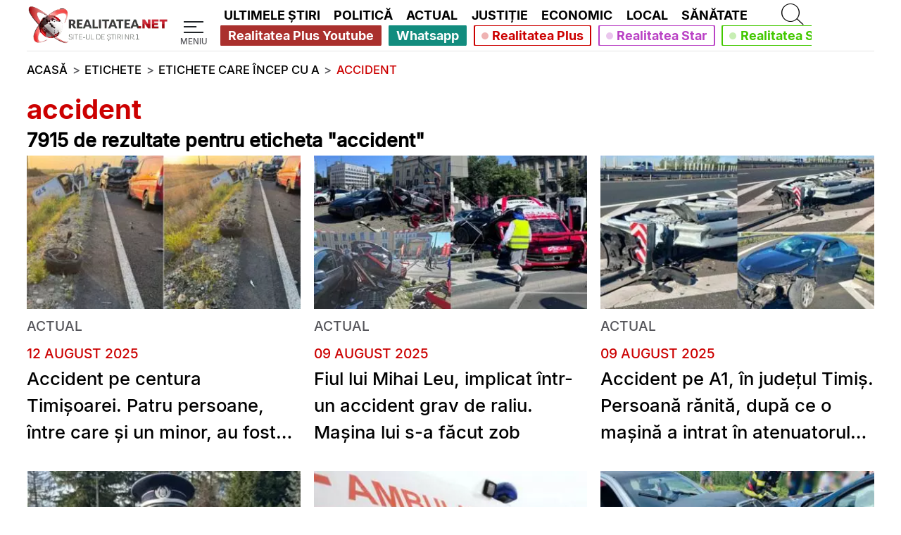

--- FILE ---
content_type: application/javascript; charset=utf-8
request_url: https://fundingchoicesmessages.google.com/f/AGSKWxWaDTHKWKKRh2NpsAGfYuaQl1FfhK3M4hUpvmdQinRvEuDQq7EYG1Z9bKgYZr3kl0CrHFc9l9T5fqMnTYMITwKVQsQVtIaCur7hNryPYY3TieaI8dvIz9TUca00_C4jWwO0Ivud7k_XsT365oHMR--E0PNdKFinNaU_vMWss_GflV4u8Xac7q5zS2HU/_-advertisement./doubleclickloader./ad_728_/ads/motherless._745_60.
body_size: -1290
content:
window['175b489c-323c-455e-9efb-1daacc609b89'] = true;

--- FILE ---
content_type: text/javascript; charset=UTF-8
request_url: https://checkcookies.eu/loaded/www/delivery/ajs.php?zoneid=2&cb=9817973139&charset=UTF-8&loc=https%3A//www.realitatea.net/tag/accident_/10
body_size: 438
content:
var OX_947b53a0 = '';
OX_947b53a0 += "<"+"div id=\'beacon_c52bc6d9ae\' style=\'position: absolute; left: 0px; top: 0px; visibility: hidden;\'><"+"img src=\'https://checkcookies.eu/loaded/www/delivery/lg.php?bannerid=0&amp;campaignid=0&amp;zoneid=2&amp;loc=https%3A%2F%2Fwww.realitatea.net%2Ftag%2Faccident_%2F10&amp;cb=c52bc6d9ae\' width=\'0\' height=\'0\' alt=\'\' style=\'width: 0px; height: 0px;\' /><"+"/div>\n";
document.write(OX_947b53a0);
